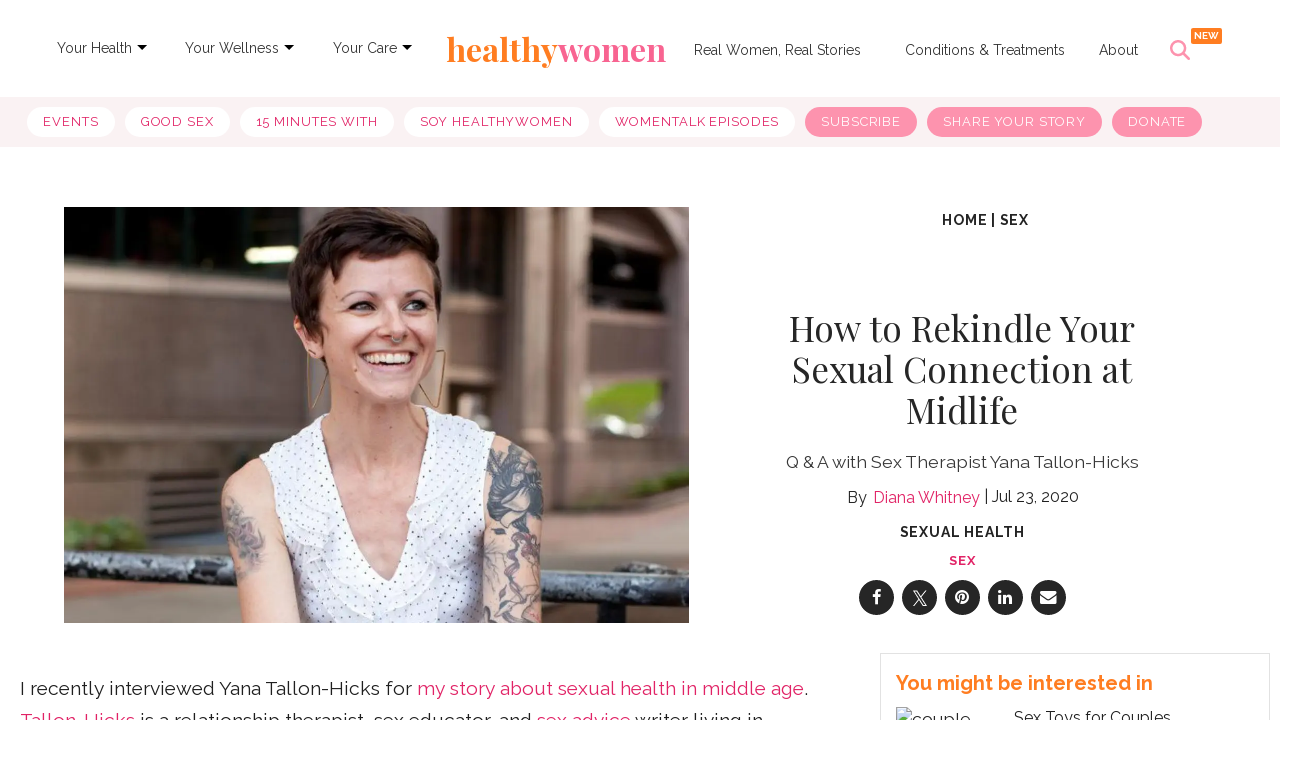

--- FILE ---
content_type: text/css
request_url: https://www.healthywomen.org/assets/css/non-critical/B512B0EC9021DB17522076B867A5F7D9
body_size: 11823
content:
audio, canvas, video{display:inline-block;}audio:not([controls]){display:none;}[hidden]{display:none;}abbr[title]{border-bottom:1px dotted;}blockquote{margin:1em 40px;}dfn{font-style:italic;}hr{display:block;height:1px;border:0;border-top:1px solid #ccc;margin:1em 0;padding:0;}ins{background:#ff9;color:#000;text-decoration:none;}mark{background:#ff0;color:#000;font-style:italic;font-weight:bold;}pre, code, kbd, samp{font-family:monospace, serif;_font-family:"courier new", monospace;font-size:1em;}pre{white-space:pre;white-space:pre-wrap;word-wrap:break-word;}q{quotes:none;}small{font-size:85%;}sub, sup{font-size:75%;line-height:0;position:relative;vertical-align:baseline;}sup{top:-.5em;}sub{bottom:-.25em;}dd{margin:0 0 0 40px;}figure{margin:0;}fieldset{border:0;margin:0;padding:0;}label{cursor:pointer;}legend{border:0;padding:0;}input[type="search"]{-webkit-appearance:textfield;box-sizing:content-box;}textarea{overflow:auto;vertical-align:top;}table{border-collapse:collapse;border-spacing:0;}td{vertical-align:top;}.ir{display:block;border:0;text-indent:-999em;overflow:hidden;background-color:#0000;background-repeat:no-repeat;text-align:left;direction:ltr;}.ir br{display:none;}.visuallyhidden{border:0;clip:rect(0 0 0 0);height:1px;margin:-1px;overflow:hidden;padding:0;position:absolute;width:1px;}.invisible{visibility:hidden;}.zindex20{z-index:20;}.zindex30{z-index:30;}.zindex40{z-index:40;}.zindex50{z-index:50;}.with-primary-color{color:#e12366;}.noselect{-webkit-touch-callout:none;-webkit-user-select:none;-khtml-user-select:none;-moz-user-select:none;-ms-user-select:none;user-select:none;}.tabs__tab{display:inline-block;padding:10px;}.tabs__tab-content{display:none;}.tabs__tab-content.active{display:block;}textarea{resize:vertical;}.valign-wrapper{display:-webkit-flex;display:-ms-flexbox;display:flex;-webkit-align-items:center;-ms-flex-align:center;align-items:center;}.valign-wrapper .valign{display:block;}#notification{position:fixed;}.article-module__controls-placeholder{position:absolute;}.display-block{display:block;}.full-width{width:100%;}.fa.fa-instagram{font-size:1.15em;}.attribute-data{margin:0 10px 10px 0;padding:5px 10px;background-color:#e12366;color:#fff;border-radius:3px;margin-bottom:10px;display:inline-block;}.attribute-data[value=""]{display:none;}.badge{display:inline-block;overflow:hidden;}.badge-image{border-radius:100%;}.js-expandable.expanded .js-expand, .js-expandable:not(.expanded) .js-contract{display:none;}.sticky-target:not(.legacy){position:fixed;opacity:0;top:0;will-change:transform;transform:translate3d(0, 0, 0);}.sticky-target.legacy{position:relative;}.sticky-target.legacy.sticky-active{position:fixed;}.js-appear-on-expand{transition:all .35s;height:0;overflow:hidden;opacity:0;}.content-container{display:none;}.expanded .content-container{display:block;}.expanded .js-appear-on-expand{opacity:1;height:auto;}.logged-out-user .js-appear-on-expand{height:0;opacity:0;}.lazyload-placeholder{display:none;position:absolute;text-align:center;background:#0000001a;top:0;bottom:0;left:0;right:0;}div[runner-lazy-loading] .lazyload-placeholder, iframe[runner-lazy-loading] + .lazyload-placeholder{display:block;}.abs-pos-center{position:absolute;top:0;bottom:0;left:0;right:0;margin:auto;}.relative{position:relative;}.runner-spinner{position:absolute;top:0;bottom:0;left:0;right:0;margin:auto;width:50px;}.rm-non-critical-loaded .runner-spinner-circular{animation:rotate 2s linear infinite;height:100%;transform-origin:center;width:100%;position:absolute;top:0;bottom:0;left:0;right:0;margin:auto;}.position-relative{position:relative;}.collection-button{display:inline-block;}.rm-non-critical-loaded .runner-spinner-path{stroke-dasharray:1 200;stroke-dashoffset:0;animation:dash 1.5s ease-in-out infinite, color 6s ease-in-out infinite;stroke-linecap:round;}.pagination-container .pagination-wrapper{display:flex;align-items:center;}.pagination-container .pagination-wrapper a{color:#3b8df2;margin:0 5px;}.js-section-loader-feature-container > .slick-list > .slick-track > .slick-slide:not(.slick-active){height:0;visibility:hidden;}.rebellt-item-media-container .instagram-media{margin-left:auto !important;margin-right:auto !important;}.js-hidden-panel.active{;}.ad-tag{text-align:center;}.ad-tag__inner{display:inline-block;}.content .ad-tag{margin-left:-5%;margin-right:-5%;}@media (min-width: 768px){.content .ad-tag{margin-left:auto;margin-right:auto;}}.user-prefs{display:none;}.no-mb:not(:last-child){margin-bottom:0;}.no-mt:not(:first-child){margin-top:0;}.sm-mt-0 > *{margin-top:0;}.sm-mt-2 > *{margin-top:20px;}.sm-mb-0 > *{margin-bottom:0;}@media (min-width: 768px){.md-mt-0 > *{margin-top:0;}}@media (min-width: 768px){.md-mt-1 > *{margin-top:10px;}}@media (min-width: 768px){.md-mt-2 > *{margin-top:20px;}}@media (min-width: 768px){.md-mb-0 > *{margin-bottom:0;}}@media (min-width: 768px){.md-mb-1 > *{margin-bottom:10px;}}@media (min-width: 768px){.md-mb-2 > *{margin-bottom:20px;}}@media (min-width: 1024px){.lg-mt-0 > *{margin-top:0;}}@media (min-width: 1024px){.lg-mt-1 > *{margin-top:10px;}}@media (min-width: 1024px){.lg-mt-2 > *{margin-top:20px;}}@media (min-width: 1024px){.lg-mb-0 > *{margin-bottom:0;}}@media (min-width: 1024px){.lg-mb-1 > *{margin-bottom:10px;}}@media (min-width: 1024px){.lg-mb-2 > *{margin-bottom:20px;}}.sm-cp-0{padding:0;}.sm-cp-1{padding:10px;}@media (min-width: 768px){.md-cp-0{padding:0;}}@media (min-width: 768px){.md-cp-1{padding:10px;}}@media (min-width: 768px){.md-cp-2{padding:20px;}}@media (min-width: 1024px){.lg-cp-0{padding:0;}}@media (min-width: 1024px){.lg-cp-1{padding:10px;}}@media (min-width: 1024px){.lg-cp-2{padding:20px;}}@media only screen and (max-width: 767px){.hide-mobile{display:none !important;}}@media only screen and (max-width: 1023px){.hide-tablet-and-mobile{display:none !important;}}@media only screen and (min-width: 768px) and (max-width: 1023px){.hide-tablet{display:none !important;}}@media only screen and (min-width: 1024px){.hide-desktop{display:none !important;}}.row .col.pull-right{float:right;}.row .col.s1{width:8.33333%;}.row .col.s2{width:16.6667%;}.row .col.s3{width:25%;}.row .col.s4{width:33.3333%;}.row .col.s5{width:41.6667%;}.row .col.s6{width:50%;}.row .col.s7{width:58.3333%;}.row .col.s8{width:66.6667%;}.row .col.s9{width:75%;}.row .col.s10{width:83.3333%;}.row .col.s11{width:91.6667%;}@media only screen and (min-width: 768px){.row .col.m1{width:8.33333%;}}@media only screen and (min-width: 768px){.row .col.m2{width:16.6667%;}}@media only screen and (min-width: 768px){.row .col.m3{width:25%;}}@media only screen and (min-width: 768px){.row .col.m4{width:33.3333%;}}@media only screen and (min-width: 768px){.row .col.m5{width:41.6667%;}}@media only screen and (min-width: 768px){.row .col.m6{width:50%;}}@media only screen and (min-width: 768px){.row .col.m7{width:58.3333%;}}@media only screen and (min-width: 768px){.row .col.m8{width:66.6667%;}}@media only screen and (min-width: 768px){.row .col.m9{width:75%;}}@media only screen and (min-width: 768px){.row .col.m10{width:83.3333%;}}@media only screen and (min-width: 768px){.row .col.m11{width:91.6667%;}}@media only screen and (min-width: 1024px){.row .col.l1{width:8.33333%;}}@media only screen and (min-width: 1024px){.row .col.l2{width:16.6667%;}}@media only screen and (min-width: 1024px){.row .col.l3{width:25%;}}@media only screen and (min-width: 1024px){.row .col.l5{width:41.6667%;}}@media only screen and (min-width: 1024px){.row .col.l6{width:50%;}}@media only screen and (min-width: 1024px){.row .col.l7{width:58.3333%;}}@media only screen and (min-width: 1024px){.row .col.l9{width:75%;}}@media only screen and (min-width: 1024px){.row .col.l10{width:83.3333%;}}@media only screen and (min-width: 1024px){.row .col.l11{width:91.6667%;}}@media only screen and (min-width: 1024px){.row .col.l12{width:100%;}}.widget__section-text{display:block;}.widget__play{position:absolute;width:100%;height:100%;text-align:center;}.rm-widget-image-holder{position:relative;}.rm-video-holder{position:absolute;width:100%;height:100%;top:0;left:0;}.rm-zindex-hidden{display:none;z-index:-1;}.rm-widget-image-holder .widget__play{top:0;left:0;}.image.no-image{background-color:#e4e4e4;}.widget__video{position:relative;}.widget__video .rm-scrop-spacer{padding-bottom:56.25%;}.widget__video.rm-video-tiktok{max-width:605px;}.widget__video video, .widget__video iframe{position:absolute;top:0;left:0;height:100%;}.widget__product-vendor{font-size:1.5em;line-height:1.5;margin:25px 0;}.widget__product-buy-link{margin:15px 0;}.widget__product-buy-link-btn{background-color:#000;color:#fff;display:inline-block;font-size:1.6rem;line-height:1em;padding:1.25rem;font-weight:700;}.widget__product-price{font-size:1.5em;line-height:1.5;margin:25px 0;}.widget__product-compare-at-price{text-decoration:line-through;}.rebellt-item.is--mobile, .rebellt-item.is--tablet{margin-bottom:.85em;}.rebellt-item.show_columns_on_mobile.col2, .rebellt-item.show_columns_on_mobile.col3{display:inline-block;vertical-align:top;}.rebellt-item.show_columns_on_mobile.col2{width:48%;}.rebellt-item.show_columns_on_mobile.col3{width:32%;}@media only screen and (min-width: 768px){.rebellt-item.col2:not(.show_columns_on_mobile), .rebellt-item.col3:not(.show_columns_on_mobile){display:inline-block;vertical-align:top;}}@media only screen and (min-width: 768px){.rebellt-item.col2:not(.show_columns_on_mobile){width:48%;}}@media only screen and (min-width: 768px){.rebellt-item.col3:not(.show_columns_on_mobile){width:32%;}}.rebellt-item.parallax{background-size:cover;background-attachment:fixed;position:relative;left:calc(50% - 50vw);width:100vw;min-height:100vh;padding:0 20%;box-sizing:border-box;max-width:inherit;text-align:center;z-index:3;}.rebellt-item.parallax.is--mobile{background-position:center;margin-bottom:0;padding:0 15%;}.rebellt-item.parallax h3, .rebellt-item.parallax p{color:#fff;text-shadow:1px 0 #000;}.rebellt-item.parallax.is--mobile p{font-size:18px;font-weight:400;}.rebellt-ecommerce h3{font-size:1.8em;margin-bottom:15px;}.rebellt-ecommerce--vendor{font-size:1.5em;line-height:1.5;margin:25px 0;}.rebellt-ecommerce--price{font-size:1.5em;line-height:1.5;margin:25px 0;}.rebellt-ecommerce--compare-at-price{text-decoration:line-through;}.rebellt-ecommerce--buy{margin:15px 0;}.rebellt-ecommerce--btn{background-color:#000;color:#fff;display:inline-block;font-size:1.6rem;line-height:1em;padding:1.25rem;font-weight:700;}.rebelbar.skin-simple{height:50px;line-height:50px;color:#1f1f1f;font-size:1.2rem;border-left:none;border-right:none;background-color:#fff;}.rebelbar.skin-simple .rebelbar__inner{position:relative;height:100%;margin:0 auto;padding:0 20px;max-width:1300px;}.rebelbar.skin-simple .logo{float:left;}.rebelbar.skin-simple .logo__image{max-height:50px;max-width:190px;}.rebelbar--fake.skin-simple{position:relative;border-color:#fff;}.rebelbar--fixed.skin-simple{position:absolute;width:100%;z-index:3;}.with-fixed-header .rebelbar--fixed.skin-simple{position:fixed;top:0;}.rebelbar.skin-simple .rebelbar__menu-toggle{position:relative;cursor:pointer;float:left;text-align:center;font-size:0;width:50px;margin-left:-15px;height:100%;color:#1f1f1f;}.rebelbar.skin-simple i{vertical-align:middle;display:inline-block;font-size:20px;}.rebelbar.skin-simple .rebelbar__section-links{display:none;padding:0 100px 0 40px;overflow:hidden;height:100%;}.rebelbar.skin-simple .rebelbar__section-list{margin:0 -15px;height:100%;}.rebelbar.skin-simple .rebelbar__section-links li{display:inline-block;padding:0 15px;text-align:left;}.rebelbar.skin-simple .rebelbar__section-link{color:#1f1f1f;display:block;font-size:1.8rem;font-weight:400;text-decoration:none;}.rebelbar.skin-simple .rebelbar__sharebar.sharebar{display:none;}.rebelbar.skin-simple .rebelbar__section-list.js--active .rebelbar__more-sections-button{visibility:visible;}.rebelbar.skin-simple .rebelbar__more-sections-button{cursor:pointer;visibility:hidden;}.rebelbar.skin-simple #rebelbar__more-sections{visibility:hidden;position:fixed;line-height:70px;left:0;width:100%;background-color:#1f1f1f;}.rebelbar.skin-simple #rebelbar__more-sections a{color:#fff;}.rebelbar.skin-simple #rebelbar__more-sections.opened{visibility:visible;}@media only screen and (min-width: 768px){.rebelbar.skin-simple .rebelbar__menu-toggle{margin-right:15px;}}@media only screen and (min-width: 768px){.rebelbar.skin-simple{height:100px;line-height:100px;font-weight:700;}}@media only screen and (min-width: 768px){.rebelbar.skin-simple .logo__image{max-width:350px;max-height:100px;}}@media only screen and (min-width: 768px){.rebelbar.skin-simple .rebelbar__inner{padding:0 40px;}}@media only screen and (min-width: 768px){.rebelbar.skin-simple .rebelbar__sharebar.sharebar{float:left;margin-top:20px;margin-bottom:20px;padding-left:40px;}}@media (min-width: 960px){.rebelbar.skin-simple .rebelbar__section-links{display:block;}}@media (min-width: 960px){.with-floating-shares .rebelbar.skin-simple .search-form{display:none;}}@media (min-width: 960px){.with-floating-shares .rebelbar.skin-simple .rebelbar__sharebar.sharebar{display:block;}}@media (min-width: 960px){.with-floating-shares .rebelbar.skin-simple .rebelbar__section-links{display:none;}}.menu-opened .menu-overlay{visibility:visible;height:100%;z-index:1;opacity:1;top:0;}@media only screen and (min-width: 768px){.menu-opened .menu-overlay{z-index:10;background:#fff9;}}@media (min-width: 960px){.logged-out-user .rebelbar.skin-simple .menu-overlay{display:none;}}@media (min-width: 600px){.rm-resized-container-5{width:5%;}}@media (min-width: 600px){.rm-resized-container-10{width:10%;}}@media (min-width: 600px){.rm-resized-container-15{width:15%;}}@media (min-width: 600px){.rm-resized-container-20{width:20%;}}@media (min-width: 600px){.rm-resized-container-25{width:25%;}}@media (min-width: 600px){.rm-resized-container-30{width:30%;}}@media (min-width: 600px){.rm-resized-container-35{width:35%;}}@media (min-width: 600px){.rm-resized-container-40{width:40%;}}@media (min-width: 600px){.rm-resized-container-45{width:45%;}}@media (min-width: 600px){.rm-resized-container-50{width:50%;}}@media (min-width: 600px){.rm-resized-container-55{width:55%;}}@media (min-width: 600px){.rm-resized-container-60{width:60%;}}@media (min-width: 600px){.rm-resized-container-65{width:65%;}}@media (min-width: 600px){.rm-resized-container-70{width:70%;}}@media (min-width: 600px){.rm-resized-container-75{width:75%;}}@media (min-width: 600px){.rm-resized-container-80{width:80%;}}@media (min-width: 600px){.rm-resized-container-85{width:85%;}}@media (min-width: 600px){.rm-resized-container-90{width:90%;}}@media (min-width: 600px){.rm-resized-container-95{width:95%;}}@media (min-width: 600px){.rm-resized-container-100{width:100%;}}.rm-embed-container{position:relative;}.rm-embed-container.rm-embed-instagram{max-width:540px;}.rm-embed-container.rm-embed-tiktok{max-width:572px;min-height:721px;}.rm-embed-container.rm-embed-tiktok blockquote, .rm-embed-twitter blockquote{all:revert;}.rm-embed-container.rm-embed-tiktok blockquote{margin-left:0;margin-right:0;position:relative;}.rm-embed-container.rm-embed-tiktok blockquote, .rm-embed-container.rm-embed-tiktok blockquote > iframe, .rm-embed-container.rm-embed-tiktok blockquote > section{width:100%;min-height:721px;display:block;}.rm-embed-container.rm-embed-tiktok blockquote > section{position:absolute;top:0;left:0;right:0;bottom:0;display:flex;align-items:center;justify-content:center;flex-direction:column;text-align:center;}.rm-embed-container > .rm-embed, .rm-embed-container > .rm-embed-holder{position:absolute;top:0;left:0;}.rm-embed-holder{display:block;height:100%;width:100%;display:flex;align-items:center;}.rm-embed-container > .rm-embed-spacer{display:block;}.rm-embed-twitter{max-width:550px;margin-top:10px;margin-bottom:10px;}.rm-embed-twitter blockquote{position:relative;height:100%;width:100%;flex-direction:column;display:flex;align-items:center;justify-content:center;flex-direction:column;text-align:center;}.rm-embed-twitter:not(.rm-off) .twitter-tweet{margin:0 !important;}.logo__image, .image-element__img{width:auto;}@media (max-width: 768px){.rm-embed-spacer.rm-embed-spacer-desktop{display:none;}}@media (min-width: 768px){.rm-embed-spacer.rm-embed-spacer-mobile{display:none;}}.sharebar{margin:0 -4px;padding:0;font-size:0;line-height:0;}.sharebar a{color:#fff;}.sharebar .share, .sharebar .share-plus{display:inline-block;margin:0 4px;font-size:14px;font-weight:400;padding:0 10px;width:20px;min-width:20px;height:40px;line-height:38px;text-align:center;vertical-align:middle;border-radius:2px;}.sharebar .share-plus i, .sharebar .share i{display:inline-block;vertical-align:middle;}.sharebar .hide-button{display:none;}.sharebar.enable-panel .hide-button{display:inline-block;}.sharebar.enable-panel .share-plus{display:none;}.sharebar.with-first-button-caption:not(.enable-panel) .share:first-child{width:68px;}.sharebar--fixed{display:none;position:fixed;bottom:0;z-index:1;text-align:center;width:100%;left:0;margin:20px auto;}.with-floating-shares .sharebar--fixed{display:block;}.sharebar.fly_shared:not(.enable-panel) .share:nth-child(5){display:none;}.share-media-panel .share-media-panel-pinit{position:absolute;right:0;bottom:0;background-color:#0000;}.share-media-panel-pinit_share{background-image:url("/static/img/whitelabel/runner/spritesheets/pin-it-sprite.png");background-color:#bd081c;background-position:-1px -17px;border-radius:4px;float:right;height:34px;margin:7px;width:60px;background-size:194px;}@media (min-width: 768px){.sharebar .share-plus .fa, .sharebar .share .fa{font-size:22px;}}@media (min-width: 768px){.sharebar .share, .sharebar .share-plus{padding:0 15px;width:30px;min-width:30px;height:60px;line-height:60px;margin:0 4px;font-size:16px;}}@media (min-width: 768px){.sharebar.with-first-button-caption:not(.enable-panel) .share:first-child{width:180px;}}@media (min-width: 768px){.share-media-panel-pinit_share{background-position:-60px -23px;height:45px;margin:10px;width:80px;}}.action-btn{display:block;font-size:1.6rem;color:#e12366;cursor:pointer;border:2px solid #e12366;border-color:#e12366;border-radius:2px;line-height:1em;padding:1.6rem;font-weight:700;text-align:center;}.section-headline__text{font-size:3rem;font-weight:700;line-height:1;}.section-headline__text{color:#1f1f1f;}@media (min-width: 768px){.section-headline__text{font-size:3.6rem;}}@media (min-width: 768px){.content__main .section-headline__text{margin-top:-.3rem;margin-bottom:2rem;}}.module-headline__text{font-size:3rem;font-weight:700;color:#ff7d21;}@media (min-width: 768px){.module-headline__text{font-size:3.6rem;}}.search-form{position:absolute;top:0;right:20px;z-index:1;}.search-form__text-input{display:none;height:42px;font-size:1.3rem;background-color:#f4f4f4;border:none;color:#8f8f8f;text-indent:10px;padding:0;width:220px;position:absolute;right:-10px;top:0;bottom:0;margin:auto;}.search-form .search-form__submit{display:none;position:relative;border:none;bottom:2px;background-color:#0000;}.show-search .search-form__close{position:absolute;display:block;top:0;bottom:0;margin:auto;height:1rem;right:-28px;}.search-form__open{vertical-align:middle;bottom:2px;display:inline-block;position:relative;color:#1f1f1f;font-size:1.9rem;}.show-search .search-form__text-input{display:block;}.show-search .search-form__submit{display:inline-block;vertical-align:middle;padding:0;color:#1f1f1f;font-size:1.9rem;}.search-form__close, .show-search .search-form__open{display:none;}.quick-search{display:block;border-bottom:1px solid #d2d2d2;padding:24px 0 28px;margin-bottom:20px;position:relative;}.quick-search__submit{background-color:#0000;border:0;padding:0;margin:0;position:absolute;zoom:.75;color:#000;}.quick-search__input{background-color:#0000;border:0;padding:0;font-size:1.5rem;font-weight:700;line-height:3em;padding-left:40px;width:100%;box-sizing:border-box;}@media (min-width: 768px){.search-form{right:40px;}}@media (min-width: 768px){.quick-search{margin-bottom:40px;padding:0 0 20px;}}@media (min-width: 768px){.quick-search__submit{zoom:1;}}@media (min-width: 768px){.quick-search__input{line-height:2.2em;padding-left:60px;}}.social-links__link{display:inline-block;padding:12px;line-height:0;width:25px;height:25px;border-radius:50%;margin:0 6px;font-size:1.5em;text-align:center;position:relative;vertical-align:middle;color:#fff;}.social-links__link > span{position:absolute;top:0;left:0;right:0;bottom:0;margin:auto;height:1em;}.article__body{font-family:Source Sans Pro;}.body-description .horizontal-rule{border-top:2px solid #eee;}.article-content blockquote{border-left:5px solid #e12366;border-left-color:#e12366;color:#656565;padding:0 0 0 25px;margin:1em 0 1em 25px;}.article__splash-custom{position:relative;}.body hr{display:none;}.article-content .media-caption{color:#9a9a9a;font-size:1.4rem;line-height:2;}.giphy-image{margin-bottom:0;}.article-body a{word-wrap:break-word;}.article-content .giphy-image__credits-wrapper{margin:0;}.article-content .giphy-image__credits{color:#000;font-size:1rem;}.article-content .image-media, .article-content .giphy-image .media-photo-credit{display:block;}.tags{color:#e12366;}.tags__item{margin:5px;display:inline-block;}.tags .tags__item{line-height:1;}.slideshow .carousel-control{overflow:hidden;}.shortcode-media .media-caption, .shortcode-media .media-photo-credit{display:block;}@media (min-width: 768px){.tags{margin:0 -10px;}}@media (min-width: 768px){.tags__item{margin:10px;}}@media (min-width: 768px){.article-content__comments-wrapper{border-bottom:1px solid #d2d2d2;margin-bottom:20px;padding-bottom:40px;}}.subscription-widget{background:#e12366;padding:30px;}.subscription-widget .module-headline__text{text-align:center;font-size:2rem;font-weight:400;color:#fff;}.subscription-widget .social-links{margin-left:-10px;margin-right:-10px;text-align:center;font-size:0;}.subscription-widget .social-links__link{display:inline-block;vertical-align:middle;width:39px;height:39px;color:#fff;box-sizing:border-box;border-radius:50%;font-size:20px;margin:0 5px;line-height:35px;background:none;border:2px solid #fff;border-color:#fff;}.subscription-widget .social-links__link .fa-instagram{margin:5px 0 0 1px;}.subscription-widget__site-links{margin:30px -5px;text-align:center;font-size:.8em;}.subscription-widget__site-link{padding:0 5px;color:inherit;}.newsletter-element__form{text-align:center;position:relative;max-width:500px;margin-left:auto;margin-right:auto;}.newsletter-element__submit, .newsletter-element__input{border:0;padding:10px;font-size:1.6rem;font-weight:500;height:40px;line-height:20px;margin:0;}.newsletter-element__submit{background:#ff7d21;color:#fff;position:absolute;top:0;right:0;}.newsletter-element__input{background:#f4f4f4;width:100%;color:#8f8f8f;padding-right:96px;box-sizing:border-box;}.gdpr-cookie-wrapper{position:relative;left:0;right:0;padding:.5em;box-sizing:border-box;}.gdpr-cookie-controls{text-align:right;}.runner-authors-list{margin-top:0;margin-bottom:0;padding-left:0;list-style-type:none;}.runner-authors-author-wrapper{display:flex;flex-direction:row;flex-wrap:nowrap;justify-content:flex-start;align-items:stretch;align-content:stretch;}.runner-authors-avatar-thumb{display:inline-block;border-radius:100%;width:55px;height:55px;background-repeat:no-repeat;background-position:center;background-size:cover;overflow:hidden;}.runner-authors-avatar-thumb img{width:100%;height:100%;display:block;object-fit:cover;border-radius:100%;}.runner-authors-avatar-fallback{display:flex;align-items:center;justify-content:center;width:100%;height:100%;font-size:12px;line-height:1.1;text-align:center;padding:4px;background:#e0e0e0;color:#555;font-weight:600;text-transform:uppercase;border-radius:100%;overflow:hidden;}.runner-authors-author-info{width:calc(100% - 55px);}.runner-author-name-container{padding:0 6px;}.share-buttons .social-tab-i a{margin-right:0;}.share-buttons .social-tab-i li{line-height:1px;float:left;}.share-buttons .social-tab-i ul{margin:0;padding:0;list-style:none;}.share-tab-img{max-width:100%;padding:0;margin:0;position:relative;overflow:hidden;display:inline-block;}.share-buttons .social-tab-i{position:absolute;bottom:0;right:0;margin:0;padding:0;z-index:1;list-style-type:none;}.close-share-mobile, .show-share-mobile{background-color:#000000bf;}.share-buttons .social-tab-i.show-mobile-share-bar .close-share-mobile, .share-buttons .social-tab-i .show-share-mobile, .share-buttons .social-tab-i .share{width:30px;height:30px;line-height:27px;padding:0;text-align:center;display:inline-block;vertical-align:middle;}.share-buttons .social-tab-i.show-mobile-share-bar .show-share-mobile, .share-buttons .social-tab-i .close-share-mobile{display:none;}.share-buttons .social-tab-i .icons-share{vertical-align:middle;display:inline-block;font:14px / 1 FontAwesome;color:#fff;}@media only screen and (max-width: 768px){.share-tab-img .social-tab-i{display:block;}}@media only screen and (max-width: 768px){.share-buttons .social-tab-i .share{display:none;}}@media only screen and (max-width: 768px){.share-buttons .social-tab-i.show-mobile-share-bar .share{display:block;}}@media only screen and (max-width: 768px){.social-tab-i li{float:left;}}@media only screen and (min-width: 769px){.social-tab-i .close-share-mobile, .social-tab-i .show-share-mobile{display:none !important;}}@media only screen and (min-width: 769px){.share-tab-img .social-tab-i{display:none;}}@media only screen and (min-width: 769px){.share-buttons .social-tab-i .share{width:51px;height:51px;line-height:47px;}}@media only screen and (min-width: 769px){.share-buttons .social-tab-i{margin:5px 0 0 5px;top:0;left:0;bottom:auto;right:auto;display:none;}}@media only screen and (min-width: 769px){.share-buttons .social-tab-i .share{display:block;}}.accesibility-hidden{border:0;clip:rect(1px 1px 1px 1px);clip:rect(1px, 1px, 1px, 1px);height:1px;margin:-1px;overflow:hidden;padding:0;position:absolute;width:1px;background:#000;color:#fff;}body:not(.rm-non-critical-loaded) .follow-button{display:none;}.posts-custom[data-attr-layout_headline="top"] .widget{vertical-align:bottom;}.posts-custom[data-attr-layout_columns="2"] article, .posts-custom[data-attr-layout_columns="3"] article, .posts-custom[data-attr-layout_columns="4"] article{margin:0 10px;}.posts-custom[data-attr-layout_columns="2"] .posts-wrapper, .posts-custom[data-attr-layout_columns="3"] .posts-wrapper, .posts-custom[data-attr-layout_columns="4"] .posts-wrapper{margin-left:-10px;margin-right:-10px;}@media (min-width: 768px){.posts-custom[data-attr-layout_columns="2"] .widget{width:50%;}}@media (min-width: 768px){.posts-custom[data-attr-layout_columns="3"] .widget{width:33.3333%;}}@media (min-width: 768px){.posts-custom[data-attr-layout_columns="4"] .widget{width:25%;}}.posts-custom .widget__head .widget__body{position:absolute;padding:5%;bottom:0;left:0;box-sizing:border-box;width:100%;background:#0006;background:linear-gradient(#0000 5%, #00000080);}.posts-custom .widget__head .social-author__name, .posts-custom .widget__head .main-author__name, .posts-custom .widget__head .social-author__social-name, .posts-custom .widget__head .main-author__social-name, .posts-custom .widget__head .widget__headline, .posts-custom .widget__head .widget__subheadline{color:#fff;}.posts-custom .main-author__social-name, .posts-custom .social-author__social-name{color:#757575;display:block;font-size:1.2rem;line-height:.8em;}.posts-custom[data-attr-layout_carousel] .widget{margin-bottom:0 !important;}.posts-custom[data-attr-layout_carousel][data-attr-layout_columns="1"] .posts-wrapper:not(.slick-initialized) .widget:not(:first-child), .posts-custom[data-attr-layout_carousel]:not([data-attr-layout_columns="1"]) .posts-wrapper:not(.slick-initialized){display:none !important;}.posts-custom .slick-arrow{position:absolute;top:0;bottom:0;width:7%;max-width:60px;min-width:45px;min-height:60px;height:15%;color:#fff;border:0;margin:auto 10px;background:#e12366;z-index:1;cursor:pointer;font-size:1.6rem;line-height:1;opacity:.9;}.posts-custom .slick-prev{left:0;}.posts-custom .slick-next{right:0;}.posts-custom .slick-dots{display:block;padding:10px;box-sizing:border-box;text-align:center;margin:0 -5px;}.posts-custom .slick-dots li{display:inline-block;margin:0 5px;}.posts-custom .slick-dots button{font-size:0;width:10px;height:10px;display:inline-block;line-height:0;border:0;background:#e12366;border-radius:7px;padding:0;margin:0;vertical-align:middle;outline:none;}.posts-custom hr{display:none;}.posts-custom blockquote{border-left:5px solid #e12366;border-left-color:#e12366;color:#656565;padding:0 0 0 25px;margin:1em 0 1em 25px;}.posts-custom .media-caption{color:#9a9a9a;font-size:1.4rem;line-height:2;}.posts-custom .giphy-image__credits-wrapper{margin:0;}.posts-custom .giphy-image__credits{color:#000;font-size:1rem;}.posts-custom .body .image-media, .posts-custom .body .giphy-image .media-photo-credit{display:block;}.posts-custom .widget__shares.enable-panel .share-plus, .posts-custom .widget__shares:not(.enable-panel) .hide-button{display:none;}.infinite-scroll-wrapper.rm-loading{width:1px;}.rm-loadmore-placeholder.rm-loading{display:block;width:100%;}.social-tab-buttons button.share{border:none;}.post-splash-custom, .post-splash-custom .widget__head{position:relative;}.post-splash-custom .widget__head .widget__body{position:absolute;padding:5%;bottom:0;left:0;box-sizing:border-box;width:100%;background:#0006;background:-webkit-linear-gradient(#0000 5%, #00000080);background:-o-linear-gradient(#0000 5%, #00000080);background:-moz-linear-gradient(#0000 5%, #00000080);background:linear-gradient(#0000 5%, #00000080);}.post-splash-custom .headline{font-size:2rem;font-weight:700;position:relative;}.post-splash-custom .post-controls{position:absolute;top:0;left:0;z-index:2;}.post-splash-custom hr{display:none;}.post-splash-custom .widget__section{display:block;}.post-splash-custom .post-date{display:block;}.post-splash-custom .photo-credit p, .post-splash-custom .photo-credit a{font-size:1.1rem;margin:0;}.post-splash-custom .widget__subheadline *{display:inline;}.post-splash-custom .widget__image .headline, .post-splash-custom .widget__image .photo-credit, .post-splash-custom .widget__image .photo-credit p, .post-splash-custom .widget__image .photo-credit a, .post-splash-custom .widget__image .post-date{color:#fff;}@media (min-width: 768px){.post-splash-custom .headline{font-size:3.6rem;}}.post-splash-custom .widget__shares.enable-panel .share-plus, .post-splash-custom .widget__shares:not(.enable-panel) .hide-button{display:none;}.post-splash-custom .widget__shares{margin-left:-10px;margin-right:-10px;font-size:0;}.post-splash-custom .widget__shares .share{display:inline-block;padding:5px;line-height:0;width:25px;height:25px;border-radius:50%;margin:0 10px;font-size:1.5rem;text-align:center;position:relative;vertical-align:middle;color:#fff;}.post-splash-custom .widget__shares i{position:absolute;top:0;left:0;right:0;bottom:0;margin:auto;height:1em;}.post-authors{font-size:1.1em;line-height:1;padding-bottom:20px;margin-bottom:20px;color:#9a9a9a;border-bottom:1px solid #d2d2d2;}.post-authors__name, .post-authors__date{display:inline-block;vertical-align:middle;}.post-authors__name{font-weight:600;}.post-authors__date{margin-left:7px;}.post-authors__fb-like{float:right;overflow:hidden;}.post-authors__list{list-style:none;display:inline-block;vertical-align:middle;margin:0;padding:0;}.post-author{display:inline;}.post-author__avatar{z-index:0;border-radius:100%;object-fit:cover;width:50px;height:50px;}.post-author__avatar, .post-author__name{display:inline-block;vertical-align:middle;}.post-author__bio p{margin:0;}.post-pager__spacing{display:table-cell;padding:0;width:5px;}.post-pager__btn{display:table-cell;font-size:1.6rem;background:#e12366;color:#fff;cursor:pointer;line-height:1em;padding:1.6rem;font-weight:700;text-align:center;}.post-pager__btn .fa{transition:padding .2s;}.post-pager__spacing:first-child, .post-pager__spacing:last-child{display:none;}.arrow-link{font-weight:600;font-size:1.5rem;color:#e12366;margin:0 -.5rem;text-align:right;position:relative;}.arrow-link__anchor span{vertical-align:middle;margin:0 .5rem;}.logo__anchor{display:block;font-size:0;}.logo__image.with-bounds{max-width:190px;max-height:100px;}@media (min-width: 768px){.logo__image.with-bounds{max-width:350px;}}.crop-16x9{padding-bottom:56.25%;}.crop-3x2{padding-bottom:66.6666%;}.crop-2x1{padding-bottom:50%;}.crop-1x2{padding-bottom:200%;}.crop-3x1{padding-bottom:33.3333%;}.crop-1x1{padding-bottom:100%;}.rm-crop-16x9 > .widget__img--tag, .rm-crop-16x9 > div:not(.rm-crop-spacer), .rm-crop-3x2 > .widget__img--tag, .rm-crop-3x2 > div:not(.rm-crop-spacer), .rm-crop-2x1 > .widget__img--tag, .rm-crop-2x1 > div:not(.rm-crop-spacer), .rm-crop-1x2 > .widget__img--tag, .rm-crop-1x2 > div:not(.rm-crop-spacer), .rm-crop-3x1 > .widget__img--tag, .rm-crop-3x1 > div:not(.rm-crop-spacer), .rm-crop-1x1 > .widget__img--tag, .rm-crop-1x1 > div:not(.rm-crop-spacer), .rm-crop-custom > .widget__img--tag, .rm-crop-custom > div:not(.rm-crop-spacer){position:absolute;top:0;left:0;bottom:0;right:0;height:100%;width:100%;object-fit:contain;}.rm-crop-16x9 > .rm-crop-spacer, .rm-crop-3x2 > .rm-crop-spacer, .rm-crop-2x1 > .rm-crop-spacer, .rm-crop-1x2 > .rm-crop-spacer, .rm-crop-3x1 > .rm-crop-spacer, .rm-crop-1x1 > .rm-crop-spacer, .rm-crop-custom > .rm-crop-spacer{display:block;}.rm-crop-16x9 > .rm-crop-spacer{padding-bottom:56.25%;}.rm-crop-3x2 > .rm-crop-spacer{padding-bottom:66.6666%;}.rm-crop-2x1 > .rm-crop-spacer{padding-bottom:50%;}.rm-crop-1x2 > .rm-crop-spacer{padding-bottom:200%;}.rm-crop-3x1 > .rm-crop-spacer{padding-bottom:33.3333%;}.rm-crop-1x1 > .rm-crop-spacer{padding-bottom:100%;}.share-plus{background-color:#afafaf;}.share-apple{background-color:#000;}.share-googleplus{background-color:#df4a32;}.share-reddit{background-color:#ff4300;}.share-tumblr{background-color:#2c4762;}.share-sms{background-color:#ff922b;}.share-whatsapp{background-color:#4dc247;}.share-instagram{background-color:#3f729b;}.share-youtube{background-color:#cd201f;}.share-slack{background-color:#36c5f0;}.share-openid{background-color:#f7931e;}.share-st{background-color:#eb4924;}.share-copy-link{background-color:#159397;}.listicle-slideshow__thumbnails{margin:0 -.5%;overflow:hidden;white-space:nowrap;min-height:115px;}.listicle-slideshow__thumbnail{width:19%;margin:.5%;display:inline-block;cursor:pointer;}.listicle-slideshow-pager{display:none;}.rm-non-critical-loaded .listicle-slideshow-pager{display:contents;}.rm-top-sticky-flexible{position:fixed;z-index:4;top:0;left:0;width:100%;transform:translate3d(0, 0, 0);}.rm-top-sticky-stuck{position:relative;}.rm-top-sticky-stuck .rm-top-sticky-floater{position:fixed;z-index:4;top:0;left:0;width:100%;transform:translate3d(0, -200px, 0);}.rm-top-sticky-stuck.rm-stuck .rm-top-sticky-floater{transform:translate3d(0, 0, 0);}.rm-component{display:contents !important;}#AdThrive_Interstitial_1_phone:empty{display:none;}.listicle-slideshow--next{right:-10px;}.listicle-slideshow--prev{left:-10px;}.widget__play.js-show-video{background:#0000005c;background-repeat:no-repeat;}.toggle-menu{display:block !important;}.subpage__text-element{color:#ff7d21;letter-spacing:1.2px;font-weight:800;text-transform:uppercase;font-size:24px;margin-top:0;cursor:pointer;}.section-hub-text{letter-spacing:3px;color:#000;cursor:pointer;margin:80px auto;font-size:3.2em;width:60%;z-index:100;font-weight:400;text-transform:uppercase;display:block;}.section-hub-text-new{letter-spacing:3px;color:#fff;cursor:pointer;margin:225px 290px;text-align:center;font-size:3.2em;width:60%;z-index:100;font-weight:400;text-transform:uppercase;display:block;}.section-hub-text-new-mobile{color:#fff;cursor:pointer;margin:60px 80px auto;text-align:center;font-size:1.7em;width:60%;z-index:100;font-weight:bold;text-transform:uppercase;display:block;}.dropdown-open{color:red;}.logo-title-rainbow{font-family:Playfair Display, serif;font-size:32px;text-align:center;align-items:center;justify-content:center;background-color:#f3ec78;background-image:linear-gradient(45deg, #f0b06d, #e3de74, #66acde, #b079f1, #ef60a3);background-size:100%;-webkit-background-clip:text;-moz-background-clip:text;-webkit-text-fill-color:transparent;-moz-text-fill-color:transparent;}.tagline{font-size:11px;margin-top:-20px;text-align:center;letter-spacing:.3p;}.professional-text{position:absolute;top:40px;right:44px;}.nav-bar-links{text-align:center;height:35px;margin-top:-15px;}.nav-bar-links a{width:223px;height:19px;font-family:Montserrat;font-size:16px;font-weight:300;font-style:normal;font-stretch:normal;line-height:normal;letter-spacing:normal;color:#343434;text-decoration:none;margin-right:30px;}.mobile-navbar{display:flex;flex-direction:row;align-items:center;margin-top:10px;height:50px;margin-bottom:7px;}.mobile-navbar #menu{font-size:1.4em;margin:10px 22px 10px 10px;}.links_list_item a{color:#e12366;}.hw_menu .share-facebook, .hw_menu .share-fb, .hw_menu .share-twitter, .hw_menu .share-tw, .hw_menu .share-pinterest, .hw_menu .share-instagram, .hw_menu .share-linkedin{background-color:#343434 !important;}.topbar-scroll .hw_menu{height:65px;transition:height .5s;}.topbar-scroll .tagline{display:none;transition:display .5s;}.adthrive-interstitial{margin-top:10px;margin-bottom:10px;}@media (min-width: 0) and (max-width: 767px){.section-hub-text{width:95%;font-size:1.8em;margin:30px auto;word-break:break-word;text-align:center;}}@media screen and (max-width: 768px){.toggle-menu{display:block !important;}}@media screen and (max-width: 768px){.logo-title-rainbow-mobile{font-family:Playfair Display, serif;font-size:32px;margin:0 auto;text-align:center;background-color:#f3ec78;background-image:linear-gradient(45deg, #f0b06d, #e3de74, #66acde, #b079f1, #ef60a3);background-size:100%;-webkit-background-clip:text;-moz-background-clip:text;-webkit-text-fill-color:transparent;-moz-text-fill-color:transparent;}}.js-hidden-panel.active{transform:translate3d(0, -108%, 0) !important;}@media (max-width: 1024px){hw_search_icon{margin-left:5px;}}.search-mobile{text-align:left;}.search-mobile .ai-title{text-align:left;}.search-mobile#search_modal{padding:15px 20px 5px;top:67px;position:absolute;}.search-mobile#search_modal #search_form, .search-mobile#search_modal #search_form input{height:35px;}.top-carousel .posts-custom .widget__subheadline *, .carousel .posts-custom .widget__subheadline *{white-space:pre-line;}.posts-custom.widget__headline{margin-bottom:1em;}.tags{width:77%;float:left;margin:unset !important;}@media screen and (max-width: 426px){.tags{width:100%;}}.photo-credit, .photo-caption, .media-photo-credit, .media-caption{color:#343434;font-style:italic;font-size:13px !important;text-align:left !important;}.share-tab-img{margin-bottom:-10px;}@media (min-width: 1024px){.sections-container{display:flex;flex-wrap:wrap;}}@media (min-width: 1024px){.sections-item-container{flex-grow:1;margin-right:20px;width:29% !important;}}.table__wrapper .rebellt-item{background:#fff;}.table__wrapper .table__headline, .table__wrapper .table__col, .table__wrapper .table__left-col, .table__wrapper .table__right-col{background:#fee9e9;}.table__wrapper{display:flex;flex-direction:row;flex-wrap:wrap;background:#fee9e9;}.table__wrapper > p{margin:0;}.table__wrapper [data-role="headline"]{margin:0;font-size:17px;}.table__headline > [data-role="headline"]{font-size:35px;font-weight:600;max-width:312px;line-height:1;padding:20px 20px 30px;color:#000;}.table__col [data-role="headline"], .table__left-col [data-role="headline"], .table__right-col [data-role="headline"]{background:#6c266f;color:#fff;padding:20px;line-height:20px;margin-bottom:20px;}.table__right-col [data-role="headline"]{padding-left:20px;}.table__headline{flex:0 100%;}.table__col, .table__left-col, .table__right-col{font-size:18px;flex:0 100%;}.table__col > :not(:first-child), .table__left-col > :not(:first-child), .table__right-col > :not(:first-child){margin:0;margin-left:33px;margin-right:15px;}.table__col ul, .table__left-col ul, .table__right-col ul{margin-top:20px;}.table__col a, .table__left-col a, .table__right-col a{color:#e12366;}.table__col, .table__left-col, .table__right-col{padding-bottom:24px;}.show__info.table__col [data-role="headline"], .show__info.table__left-col [data-role="headline"], .show__info.table__right-col [data-role="headline"]{color:#e12366;}.table-break{flex:1 0 100%;background:#fff;height:50px;}@media screen and (max-width: 768px){.table__wrapper{margin-left:20px;margin-right:20px;}}@media screen and (max-width: 768px){.table__col, .table__left-col, .table__right-col{margin-bottom:0;padding-bottom:0;}}@media screen and (max-width: 768px){.table__col, .table__left-col, .table__right-col{overflow-y:hidden;max-height:50px;transition:max-height .5s ease-out;}}@media screen and (max-width: 768px){.table__col [data-role="headline"], .table__left-col [data-role="headline"], .table__right-col [data-role="headline"]{display:flex;align-items:center;font-size:18px;color:#000;background:none;padding:12px 15px 15px 33px;margin-bottom:0;}}@media screen and (max-width: 768px){.table__col.rebellt-item.is--mobile, .table__left-col.rebellt-item.is--mobile, .table__right-col.rebellt-item.is--mobile, .table__headline.rebellt-item.is--mobile{margin-bottom:0;}}@media screen and (max-width: 768px){.show__info.table__col > :not(:first-child), .show__info.table__left-col > :not(:first-child), .show__info.table__right-col > :not(:first-child){padding-bottom:22px;}}@media screen and (max-width: 768px){.table__headline > [data-role="headline"]{font-size:37px;line-height:1;padding:0;margin-left:28px;margin-bottom:40px;padding-top:30px;max-width:260px;}}@media screen and (min-width: 768px){.table__col, .table__left-col{flex:1 0 48%;margin-left:10px;}}@media screen and (min-width: 768px){.table__col{margin-right:10px;}}@media screen and (min-width: 768px){.table__right-col{flex:1 0 48%;margin-right:10px;}}@media screen and (min-width: 768px){.table__col, .table__left-col, .table__right-col{font-size:17px;}}@media screen and (min-width: 768px){.table__col > :not(:first-child), .table__left-col > :not(:first-child), .table__right-col > :not(:first-child){margin:0;margin-left:0;margin-right:20px;}}.dummy-placeholder{height:178px;}.dummy-placeholder.without-annoucement{height:140px;}@media (min-width: 768px){.dummy-placeholder{height:186px;}}.sub__post-tag .row.px10 > .col{padding-top:1px;}.article__sources{border-top:1px solid #eee;border-bottom:1px solid #eee;padding-top:20px;padding-bottom:20px;margin-top:39px;margin-bottom:42px;}.article__sources .select__source{position:relative;display:inline-block;border:none;padding:10px 22px;padding-right:0;background:#f5f5f5;font-weight:600;font-size:22px;line-height:33px;color:#1f1f1f;cursor:pointer;-webkit-appearance:none;-moz-appearance:none;appearance:none;}.select__source__options{background:#f5f5f5;margin-top:12px;overflow:scroll;}.select__source__options p{margin:0;padding:12px 12px 0;max-width:800px;font-weight:500;font-size:18px;line-height:140%;}.select__source__options ol{list-style:none;margin-top:32px;margin-bottom:0;padding-bottom:35px;padding-left:0;padding-right:35px;}.select__source__options ol li{display:flex;font-weight:500;font-size:18px;line-height:140%;margin-bottom:42px;}.select__source__options ol li:last-child{margin-bottom:35px;}.hide__sources{max-height:0;transition:all .2s ease-out;}.show__sources{max-height:1000px;transition:all .5s ease-in;}.option__counter{display:inline-block;font-weight:500;font-size:18px;line-height:140%;color:#1f1f1f;padding-left:45px;margin-right:20px;}.select__source__options ol li a{display:inline-block;max-width:278px;}.sub__post--bottom{margin-bottom:0;margin-top:-5px;}.my-accordion .menu{background-color:#ffebe6;color:#444;cursor:pointer;padding:12px;width:100%;text-align:left;border:none;outline:none;margin-top:4px;border-radius:8px;font-size:inherit;}.my-accordion .panel{background-color:#fff;color:#000;overflow:hidden;}.my-accordion .open{display:block;}.my-accordion .close{display:none;}.my-accordion .active{background-color:#e12366;color:#fff;}.my-accordion .arrow{float:right;display:block;}.my-accordion .darrow{display:none;}.my-accordion .active .darrow{display:block;}.my-accordion .active .rarrow{display:none;}.my-accordion .panel a{display:block;background:#fff;color:#e12366;padding:5px;margin:3px;width:100%;text-decoration:none;}.sub__post-share .posts-custom{margin-top:25px;}.sub__post-tag .tags{height:60px;}.around-the-web__link{font-size:15px;}.sharebar .share .fa{font-size:16px;}.heading-qa{color:#fd93ae;font-weight:800;font-size:28px;}.infinite-scroll .widget > article{margin-top:40px;}.infinite-scroll .posts-custom .widget__shares{width:23%;float:right;margin-top:0;}.post-2662671142 .listicle-slideshow{max-width:570px;margin:auto;}.rebellt-item-media-container .share-tab-img > img{max-height:unset;}.listicle-slideshow__thumbnails{margin-top:20px;margin-bottom:40px;}.listicle-slideshow__init .listicle-slideshow-switch-page-btn i{color:#00000045;}@media screen and (max-width: 768px){.sub__post-share .widget__shares{margin-bottom:20px;}}@media screen and (max-width: 768px){.infinite-scroll .row.px20 > .col{padding-left:0 !important;padding-right:0 !important;}}@media screen and (max-width: 768px){.option__counter{padding-left:22px;margin-right:14px;}}@media screen and (max-width: 768px){.select__source__options ol li a{margin-right:21px;}}.sticky-target{width:398px;margin:0 auto;}@media only screen and (min-width: 768px){.select__source__options p{font-size:19px;}}@media only screen and (min-width: 768px){.select__source__options ol li{font-size:19px;}}@media only screen and (min-width: 768px){.option__counter{font-size:19px;}}@media only screen and (min-width: 768px){.select__source__options ol li a{max-width:706px;}}@media only screen and (min-width: 768px){.select__source__options p{padding:25px 25px 0;}}@media only screen and (min-width: 768px){.sub__post--bottom{margin-top:30px;}}@media only screen and (min-width: 1224px){.article__splash-custom{clear:both;}}@media only screen and (min-width: 1224px){.hover-menu-options{margin-top:10em;}}@media only screen and (min-width: 1224px){.post-partial.article__shares{display:inline-flex;float:right;}}@media only screen and (min-width: 1224px){.tags{width:100% !important;}}@media only screen and (min-width: 1224px){.sub__post-tag{width:73%;float:left;margin-bottom:30px;}}.adthrive-footer-message{display:none;}.responsive-button{padding:10px 45px;font-size:20px;background-color:#e12366;color:#fff;border:none;border-radius:8px;cursor:pointer;transition:background-color .3s;float:right;}@media screen and (max-width: 768px){.responsive-button{font-size:17px;padding:9px 18px;}}.custom-field-medically-reviewed{display:none;}.custom-field-updated-text + .social-date + .social-date-modified{font-size:16px;font-weight:500;vertical-align:bottom;display:inline-block !important;}.around__web .body p{display:none;}.main__post .body{text-align:left;font-size:18px;font-family:Raleway, sans-serif;line-height:30px;}.main__post .photo-credit{color:#a3a3a3;letter-spacing:.5px;margin-left:10px;}.main__post-share{text-align:center;}.main__post_first .social-author__name ~ .social-author__name{margin-left:0;}.posts-custom .print-button{display:inline-block;padding:5px;line-height:0;width:25px;height:25px;border-radius:50%;margin:0 4px;font-size:1.5rem;text-align:center;position:relative;vertical-align:middle;color:#fff;cursor:pointer;}.sub__post h3{color:#343434;font-size:1em;font-weight:bold;text-transform:initial;font-family:Raleway, sans-serif;}.sub__post-tags .tags{float:left;margin:unset !important;}.sub__post-tag .tags .tags__item{color:#262626;font-size:13px;margin:8px 2px;letter-spacing:.87px;border-bottom:1px solid #f7e7d9;}.sub__post-tag .widget{margin-bottom:0;}@media screen and (max-width: 768px){.main__post-container{margin-bottom:2em;}}@media screen and (max-width: 768px){.sub__post-tag{padding-bottom:35px;}}@media screen and (max-width: 768px){.main__post-share .posts-custom .widget__shares{padding:0 10px;}}@media screen and (min-width: 768px){.sub__post h3{font-size:1.3em;}}@media screen and (min-width: 768px){.sub__post-share{display:inline-flex;float:right;}}.sub__post--bottom .ad-tag{margin-top:55px;}.post-author{margin:0 2px 0 0;}.post-author ~ .post-author{margin:0 2px 0 6px;}#sDefault_Post_Layout_Element_0_0_3_0_0_10_0_0_1_0 .rm-breadcrumb{position:absolute;right:23%;}@media (min-width: 1024px){#sDefault_Post_Layout_Element_0_0_3_0_0_10_0_0_1_0 .rm-breadcrumb{position:absolute;right:23%;}}#sDefault_Post_Layout_Element_0_0_3_0_0_10_0_0_2_0_1 .body .image-media.media-caption{color:#000;}#sDefault_Post_Layout_Element_0_0_3_0_0_10_0_0_2_0_1 .body .rebellt-item.col1 .image-media.media-photo-credit{color:#a3a3a3;}#sDefault_Post_Layout_Element_0_0_3_0_0_10_0_0_2_0_1 .body .rebellt-item.col1 .image-media.media-caption{color:#000;}#sDefault_Post_Layout_Element_0_0_3_0_0_10_0_0_2_0_1 .photo-caption{color:#000;}.ai-powered-badge{font-size:11px;font-weight:700;text-transform:capitalize;padding:5px 6px;border:1px solid #ffb841;background:var(--White, #fff);}#sDefault_Post_Layout_Element_0_0_3_0_0_10_0_0_2_1_0_1 .module-headline{margin-bottom:10px;}#sDefault_Post_Layout_Element_0_0_3_0_0_10_0_0_2_1_0_1 .module-headline__text{font-size:20px;}#sDefault_Post_Layout_Element_0_0_3_0_0_10_0_0_2_1_0_1 .widget__subheadline-text{font-weight:400;}@media (max-width: 767px){.current-post-author .social-author{display:flex;flex-direction:column;text-align:center;align-items:center;}}.m-reviewed{font-size:16px;font-weight:500;}.m-reviewed a{color:#e12366;}.printModal{font-family:sans-serif;display:flex;text-align:center;font-weight:300;font-size:30px;left:0;top:0;position:absolute;color:#0460b5;width:100%;height:100%;background-color:#ffffffe8;}.printClose{position:absolute;right:10px;top:10px;}